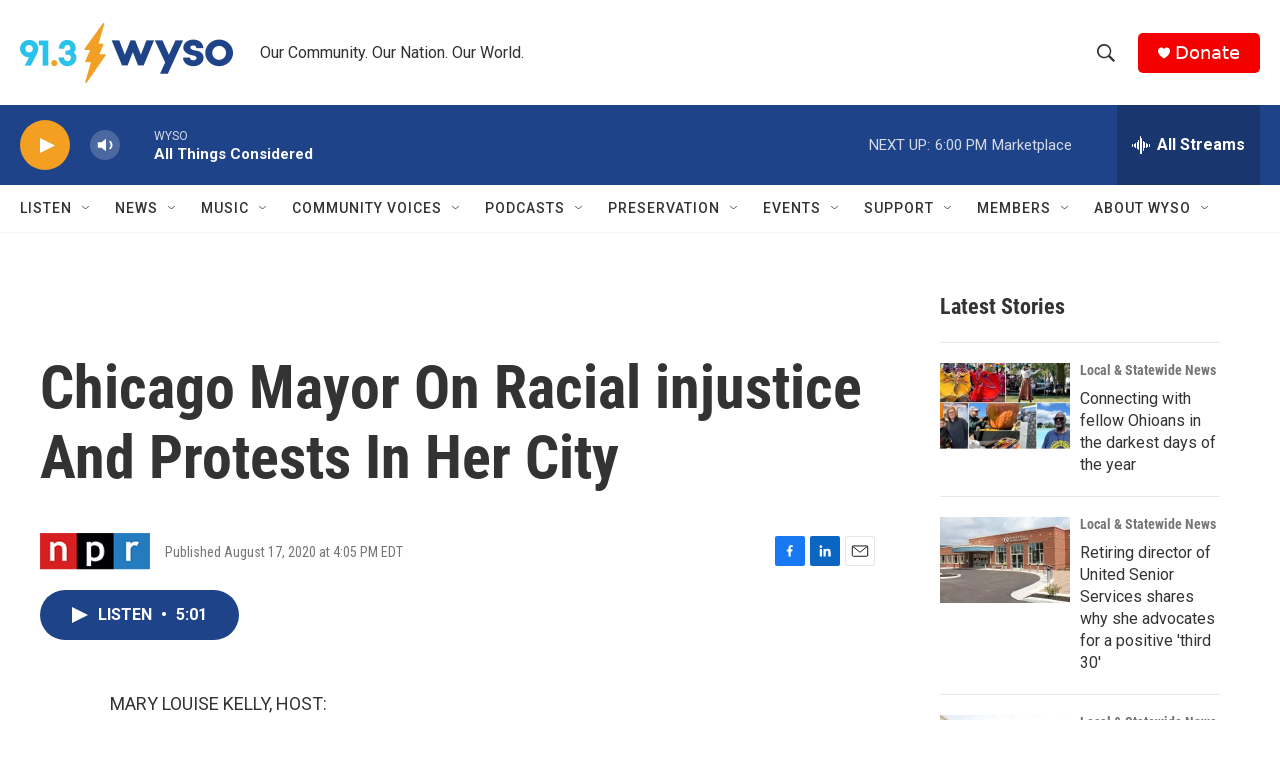

--- FILE ---
content_type: text/html; charset=utf-8
request_url: https://www.google.com/recaptcha/api2/aframe
body_size: 267
content:
<!DOCTYPE HTML><html><head><meta http-equiv="content-type" content="text/html; charset=UTF-8"></head><body><script nonce="bTXciCg43I6TT3vOVy7SPA">/** Anti-fraud and anti-abuse applications only. See google.com/recaptcha */ try{var clients={'sodar':'https://pagead2.googlesyndication.com/pagead/sodar?'};window.addEventListener("message",function(a){try{if(a.source===window.parent){var b=JSON.parse(a.data);var c=clients[b['id']];if(c){var d=document.createElement('img');d.src=c+b['params']+'&rc='+(localStorage.getItem("rc::a")?sessionStorage.getItem("rc::b"):"");window.document.body.appendChild(d);sessionStorage.setItem("rc::e",parseInt(sessionStorage.getItem("rc::e")||0)+1);localStorage.setItem("rc::h",'1766785714373');}}}catch(b){}});window.parent.postMessage("_grecaptcha_ready", "*");}catch(b){}</script></body></html>